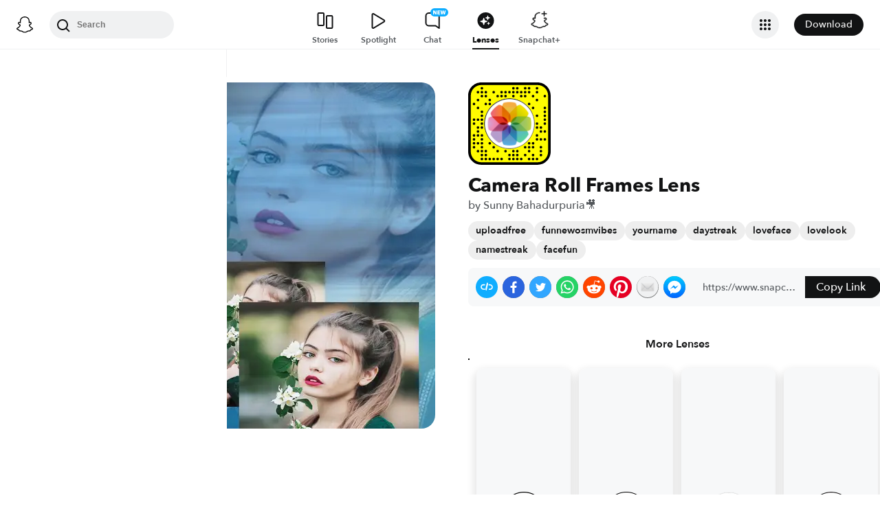

--- FILE ---
content_type: image/svg+xml
request_url: https://app.snapchat.com/web/deeplink/snapcode?data=1dbac607034f42f2b5bc7bd173b47c6b&version=1&type=svg
body_size: 66196
content:
<?xml version="1.0" encoding="UTF-8" standalone="no"?>
<svg xmlns:xlink="http://www.w3.org/1999/xlink" height="320" version="1.1" viewBox="0 0 320 320" width="320" xmlns="http://www.w3.org/2000/svg">
  <defs>
    <rect height="320" id="rect" rx="51.2" width="320" x="0" y="0"/>
    <clipPath id="clip">
      <use xlink:href="#rect"/>
    </clipPath>
  </defs>
  <image clip-path="url(#clip)" height="62.0%" width="62.0%" x="61.25" xlink:href="[data-uri]" y="61.25"/>
  <path d="M60,160C60,104.78,104.78,60,160,60L160,60C215.22,60,260,104.78,260,160L260,160C260,215.22,215.22,260,160,260L160,260C104.78,260,60,215.22,60,160L60,160M0,268.8C0,297.07,22.93,320,51.2,320L268.8,320C297.07,320,320,297.07,320,268.8L320,51.2C320,22.93,297.07,0,268.8,0L51.2,0C22.93,0,0,22.93,0,51.2L0,268.8" fill="#000000"/>
  <path d="M10,51.2C10,28.45,28.45,10,51.2,10L268.8,10C291.55,10,310,28.45,310,51.2L310,268.8C310,291.55,291.55,310,268.8,310L51.2,310C28.45,310,10,291.55,10,268.8L10,51.2M53.16,17.63A5,5,0,0,0,53.16,27.63A5,5,0,0,0,53.16,17.63M175.26,17.63A5,5,0,0,0,175.26,27.63A5,5,0,0,0,175.26,17.63M190.53,17.63A5,5,0,0,0,190.53,27.63A5,5,0,0,0,190.53,17.63M221.05,17.63A5,5,0,0,0,221.05,27.63A5,5,0,0,0,221.05,17.63M236.32,17.63A5,5,0,0,0,236.32,27.63A5,5,0,0,0,236.32,17.63M266.84,17.63A5,5,0,0,0,266.84,27.63A5,5,0,0,0,266.84,17.63M37.89,32.89A5,5,0,0,0,37.89,42.89A5,5,0,0,0,37.89,32.89M53.16,32.89A5,5,0,0,0,53.16,42.89A5,5,0,0,0,53.16,32.89M68.42,32.89A5,5,0,0,0,68.42,42.89A5,5,0,0,0,68.42,32.89M98.95,32.89A5,5,0,0,0,98.95,42.89A5,5,0,0,0,98.95,32.89M129.47,32.89A5,5,0,0,0,129.47,42.89A5,5,0,0,0,129.47,32.89M144.74,32.89A5,5,0,0,0,144.74,42.89A5,5,0,0,0,144.74,32.89M160,32.89A5,5,0,0,0,160,42.89A5,5,0,0,0,160,32.89M175.26,32.89A5,5,0,0,0,175.26,42.89A5,5,0,0,0,175.26,32.89M190.53,32.89A5,5,0,0,0,190.53,42.89A5,5,0,0,0,190.53,32.89M205.79,32.89A5,5,0,0,0,205.79,42.89A5,5,0,0,0,205.79,32.89M221.05,32.89A5,5,0,0,0,221.05,42.89A5,5,0,0,0,221.05,32.89M236.32,32.89A5,5,0,0,0,236.32,42.89A5,5,0,0,0,236.32,32.89M266.84,32.89A5,5,0,0,0,266.84,42.89A5,5,0,0,0,266.84,32.89M53.16,48.16A5,5,0,0,0,53.16,58.16A5,5,0,0,0,53.16,48.16M68.42,48.16A5,5,0,0,0,68.42,58.16A5,5,0,0,0,68.42,48.16M114.21,48.16A5,5,0,0,0,114.21,58.16A5,5,0,0,0,114.21,48.16M129.47,48.16A5,5,0,0,0,129.47,58.16A5,5,0,0,0,129.47,48.16M144.74,48.16A5,5,0,0,0,144.74,58.16A5,5,0,0,0,144.74,48.16M175.26,48.16A5,5,0,0,0,175.26,58.16A5,5,0,0,0,175.26,48.16M205.79,48.16A5,5,0,0,0,205.79,58.16A5,5,0,0,0,205.79,48.16M221.05,48.16A5,5,0,0,0,221.05,58.16A5,5,0,0,0,221.05,48.16M251.58,48.16A5,5,0,0,0,251.58,58.16A5,5,0,0,0,251.58,48.16M297.37,48.16A5,5,0,0,0,297.37,58.16A5,5,0,0,0,297.37,48.16M37.89,63.42A5,5,0,0,0,37.89,73.42A5,5,0,0,0,37.89,63.42M83.68,63.42A5,5,0,0,0,83.68,73.42A5,5,0,0,0,83.68,63.42M266.84,63.42A5,5,0,0,0,266.84,73.42A5,5,0,0,0,266.84,63.42M22.63,78.68A5,5,0,0,0,22.63,88.68A5,5,0,0,0,22.63,78.68M68.42,78.68A5,5,0,0,0,68.42,88.68A5,5,0,0,0,68.42,78.68M83.68,78.68A5,5,0,0,0,83.68,88.68A5,5,0,0,0,83.68,78.68M236.32,78.68A5,5,0,0,0,236.32,88.68A5,5,0,0,0,236.32,78.68M37.89,93.95A5,5,0,0,0,37.89,103.95A5,5,0,0,0,37.89,93.95M251.58,93.95A5,5,0,0,0,251.58,103.95A5,5,0,0,0,251.58,93.95M297.37,93.95A5,5,0,0,0,297.37,103.95A5,5,0,0,0,297.37,93.95M53.16,109.21A5,5,0,0,0,53.16,119.21A5,5,0,0,0,53.16,109.21M297.37,109.21A5,5,0,0,0,297.37,119.21A5,5,0,0,0,297.37,109.21M53.16,124.47A5,5,0,0,0,53.16,134.47A5,5,0,0,0,53.16,124.47M266.84,124.47A5,5,0,0,0,266.84,134.47A5,5,0,0,0,266.84,124.47M297.37,124.47A5,5,0,0,0,297.37,134.47A5,5,0,0,0,297.37,124.47M22.63,139.74A5,5,0,0,0,22.63,149.74A5,5,0,0,0,22.63,139.74M37.89,139.74A5,5,0,0,0,37.89,149.74A5,5,0,0,0,37.89,139.74M53.16,139.74A5,5,0,0,0,53.16,149.74A5,5,0,0,0,53.16,139.74M297.37,139.74A5,5,0,0,0,297.37,149.74A5,5,0,0,0,297.37,139.74M22.63,155A5,5,0,0,0,22.63,165A5,5,0,0,0,22.63,155M53.16,155A5,5,0,0,0,53.16,165A5,5,0,0,0,53.16,155M266.84,155A5,5,0,0,0,266.84,165A5,5,0,0,0,266.84,155M297.37,155A5,5,0,0,0,297.37,165A5,5,0,0,0,297.37,155M37.89,170.26A5,5,0,0,0,37.89,180.26A5,5,0,0,0,37.89,170.26M53.16,170.26A5,5,0,0,0,53.16,180.26A5,5,0,0,0,53.16,170.26M266.84,170.26A5,5,0,0,0,266.84,180.26A5,5,0,0,0,266.84,170.26M282.11,170.26A5,5,0,0,0,282.11,180.26A5,5,0,0,0,282.11,170.26M37.89,185.53A5,5,0,0,0,37.89,195.53A5,5,0,0,0,37.89,185.53M282.11,185.53A5,5,0,0,0,282.11,195.53A5,5,0,0,0,282.11,185.53M297.37,185.53A5,5,0,0,0,297.37,195.53A5,5,0,0,0,297.37,185.53M22.63,200.79A5,5,0,0,0,22.63,210.79A5,5,0,0,0,22.63,200.79M37.89,200.79A5,5,0,0,0,37.89,210.79A5,5,0,0,0,37.89,200.79M53.16,200.79A5,5,0,0,0,53.16,210.79A5,5,0,0,0,53.16,200.79M266.84,200.79A5,5,0,0,0,266.84,210.79A5,5,0,0,0,266.84,200.79M22.63,216.05A5,5,0,0,0,22.63,226.05A5,5,0,0,0,22.63,216.05M53.16,216.05A5,5,0,0,0,53.16,226.05A5,5,0,0,0,53.16,216.05M266.84,216.05A5,5,0,0,0,266.84,226.05A5,5,0,0,0,266.84,216.05M282.11,216.05A5,5,0,0,0,282.11,226.05A5,5,0,0,0,282.11,216.05M297.37,216.05A5,5,0,0,0,297.37,226.05A5,5,0,0,0,297.37,216.05M22.63,231.32A5,5,0,0,0,22.63,241.32A5,5,0,0,0,22.63,231.32M37.89,231.32A5,5,0,0,0,37.89,241.32A5,5,0,0,0,37.89,231.32M53.16,231.32A5,5,0,0,0,53.16,241.32A5,5,0,0,0,53.16,231.32M83.68,231.32A5,5,0,0,0,83.68,241.32A5,5,0,0,0,83.68,231.32M236.32,231.32A5,5,0,0,0,236.32,241.32A5,5,0,0,0,236.32,231.32M251.58,231.32A5,5,0,0,0,251.58,241.32A5,5,0,0,0,251.58,231.32M22.63,246.58A5,5,0,0,0,22.63,256.58A5,5,0,0,0,22.63,246.58M53.16,246.58A5,5,0,0,0,53.16,256.58A5,5,0,0,0,53.16,246.58M98.95,246.58A5,5,0,0,0,98.95,256.58A5,5,0,0,0,98.95,246.58M221.05,246.58A5,5,0,0,0,221.05,256.58A5,5,0,0,0,221.05,246.58M236.32,246.58A5,5,0,0,0,236.32,256.58A5,5,0,0,0,236.32,246.58M251.58,246.58A5,5,0,0,0,251.58,256.58A5,5,0,0,0,251.58,246.58M282.11,246.58A5,5,0,0,0,282.11,256.58A5,5,0,0,0,282.11,246.58M37.89,261.84A5,5,0,0,0,37.89,271.84A5,5,0,0,0,37.89,261.84M53.16,261.84A5,5,0,0,0,53.16,271.84A5,5,0,0,0,53.16,261.84M68.42,261.84A5,5,0,0,0,68.42,271.84A5,5,0,0,0,68.42,261.84M114.21,261.84A5,5,0,0,0,114.21,271.84A5,5,0,0,0,114.21,261.84M144.74,261.84A5,5,0,0,0,144.74,271.84A5,5,0,0,0,144.74,261.84M175.26,261.84A5,5,0,0,0,175.26,271.84A5,5,0,0,0,175.26,261.84M190.53,261.84A5,5,0,0,0,190.53,271.84A5,5,0,0,0,190.53,261.84M236.32,261.84A5,5,0,0,0,236.32,271.84A5,5,0,0,0,236.32,261.84M282.11,261.84A5,5,0,0,0,282.11,271.84A5,5,0,0,0,282.11,261.84M53.16,277.11A5,5,0,0,0,53.16,287.11A5,5,0,0,0,53.16,277.11M68.42,277.11A5,5,0,0,0,68.42,287.11A5,5,0,0,0,68.42,277.11M160,277.11A5,5,0,0,0,160,287.11A5,5,0,0,0,160,277.11M175.26,277.11A5,5,0,0,0,175.26,287.11A5,5,0,0,0,175.26,277.11M190.53,277.11A5,5,0,0,0,190.53,287.11A5,5,0,0,0,190.53,277.11M221.05,277.11A5,5,0,0,0,221.05,287.11A5,5,0,0,0,221.05,277.11M251.58,277.11A5,5,0,0,0,251.58,287.11A5,5,0,0,0,251.58,277.11M282.11,277.11A5,5,0,0,0,282.11,287.11A5,5,0,0,0,282.11,277.11M53.16,292.37A5,5,0,0,0,53.16,302.37A5,5,0,0,0,53.16,292.37M68.42,292.37A5,5,0,0,0,68.42,302.37A5,5,0,0,0,68.42,292.37M83.68,292.37A5,5,0,0,0,83.68,302.37A5,5,0,0,0,83.68,292.37M98.95,292.37A5,5,0,0,0,98.95,302.37A5,5,0,0,0,98.95,292.37M114.21,292.37A5,5,0,0,0,114.21,302.37A5,5,0,0,0,114.21,292.37M129.47,292.37A5,5,0,0,0,129.47,302.37A5,5,0,0,0,129.47,292.37M160,292.37A5,5,0,0,0,160,302.37A5,5,0,0,0,160,292.37M175.26,292.37A5,5,0,0,0,175.26,302.37A5,5,0,0,0,175.26,292.37M190.53,292.37A5,5,0,0,0,190.53,302.37A5,5,0,0,0,190.53,292.37M205.79,292.37A5,5,0,0,0,205.79,302.37A5,5,0,0,0,205.79,292.37M236.32,292.37A5,5,0,0,0,236.32,302.37A5,5,0,0,0,236.32,292.37M251.58,292.37A5,5,0,0,0,251.58,302.37A5,5,0,0,0,251.58,292.37M266.84,292.37A5,5,0,0,0,266.84,302.37A5,5,0,0,0,266.84,292.37M62,160C62,214.12,105.88,258,160,258L160,258C214.12,258,258,214.12,258,160L258,160C258,105.88,214.12,62,160,62L160,62C105.88,62,62,105.88,62,160L62,160" fill="#FFFC00"/>
</svg>
